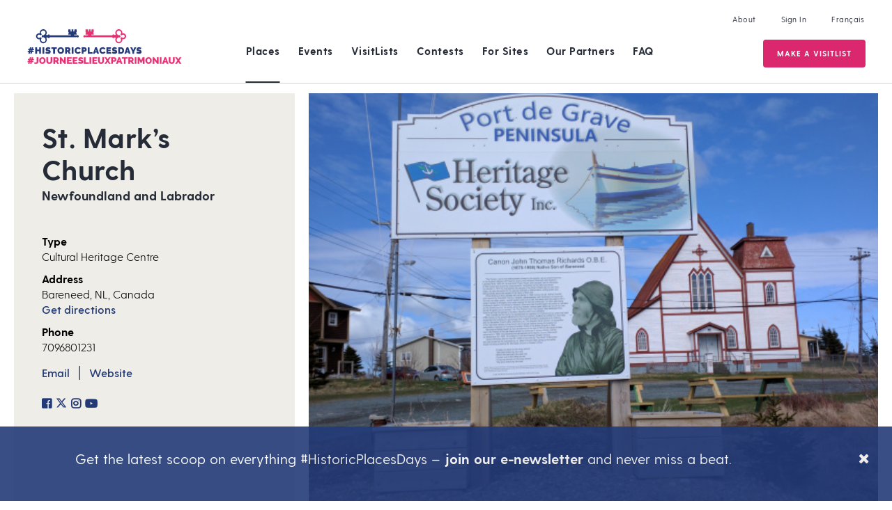

--- FILE ---
content_type: text/html; charset=UTF-8
request_url: https://historicplacesdays.ca/places/st-marks-church/
body_size: 14470
content:
<!DOCTYPE html><html lang="en-US"><head><meta charset="UTF-8"><meta name="viewport" content="width=device-width, initial-scale=1"><link rel="profile" href="https://gmpg.org/xfn/11"><link rel="shortcut icon" href="/favicon.ico" /> <script>document.documentElement.className = 'js';</script>  <script>!function(f,b,e,v,n,t,s)
	{if(f.fbq)return;n=f.fbq=function(){n.callMethod?
	n.callMethod.apply(n,arguments):n.queue.push(arguments)};
	if(!f._fbq)f._fbq=n;n.push=n;n.loaded=!0;n.version='2.0';
	n.queue=[];t=b.createElement(e);t.async=!0;
	t.src=v;s=b.getElementsByTagName(e)[0];
	s.parentNode.insertBefore(t,s)}(window, document,'script',
	'https://connect.facebook.net/en_US/fbevents.js');
	fbq('init', '2365687000404385');
	fbq('track', 'PageView');</script> <noscript><img height="1" width="1" style="display:none"
 src="https://www.facebook.com/tr?id=2365687000404385&ev=PageView&noscript=1"
 /></noscript>  <script>!function(f,b,e,v,n,t,s)
	{if(f.fbq)return;n=f.fbq=function(){n.callMethod?
	n.callMethod.apply(n,arguments):n.queue.push(arguments)};
	if(!f._fbq)f._fbq=n;n.push=n;n.loaded=!0;n.version='2.0';
	n.queue=[];t=b.createElement(e);t.async=!0;
	t.src=v;s=b.getElementsByTagName(e)[0];
	s.parentNode.insertBefore(t,s)}(window, document,'script',
	'https://connect.facebook.net/en_US/fbevents.js');
	fbq('init', '730543484169145');
	fbq('track', 'PageView');</script> <noscript><img height="1" width="1" style="display:none"
 src="https://www.facebook.com/tr?id=730543484169145&ev=PageView&noscript=1"
 /></noscript><link rel="pingback" href="https://historicplacesdays.ca/xmlrpc.php"><meta name='robots' content='index, follow, max-image-preview:large, max-snippet:-1, max-video-preview:-1' /><link rel="alternate" hreflang="en" href="https://historicplacesdays.ca/places/st-marks-church" /><link rel="alternate" hreflang="fr" href="https://historicplacesdays.ca/fr/lieux/st-marks-church" /><link rel="alternate" hreflang="x-default" href="https://historicplacesdays.ca/places/st-marks-church" /><link media="all" href="https://historicplacesdays.ca/wp-content/cache/autoptimize/css/autoptimize_35e2821ee7bffd167cf6f96d54d33575.css" rel="stylesheet"><title>St. Mark&#039;s Church - Historic Places Days</title><link rel="canonical" href="https://historicplacesdays.ca/places/st-marks-church/" /><meta property="og:locale" content="en_US" /><meta property="og:type" content="article" /><meta property="og:title" content="St. Mark&#039;s Church - Historic Places Days" /><meta property="og:description" content="St. Mark&#039;s Church - recognized as a Heritage NL building, formerly St. Mark&#039;s Ang. Church" /><meta property="og:url" content="https://historicplacesdays.ca/places/st-marks-church/" /><meta property="og:site_name" content="Historic Places Days" /><meta property="article:publisher" content="https://www.facebook.com/NationalTrustCanada" /><meta property="article:modified_time" content="2025-07-09T11:28:30+00:00" /><meta property="og:image" content="https://historicplacesdays.ca/wp-content/uploads/2020/06/img_20170516_16302510178.jpg" /><meta property="og:image:width" content="548" /><meta property="og:image:height" content="738" /><meta property="og:image:type" content="image/jpeg" /><meta name="twitter:card" content="summary_large_image" /><meta name="twitter:site" content="@nationaltrustca" /> <script type="application/ld+json" class="yoast-schema-graph">{"@context":"https://schema.org","@graph":[{"@type":"WebPage","@id":"https://historicplacesdays.ca/places/st-marks-church/","url":"https://historicplacesdays.ca/places/st-marks-church/","name":"St. Mark's Church - Historic Places Days","isPartOf":{"@id":"https://historicplacesdays.ca/#website"},"primaryImageOfPage":{"@id":"https://historicplacesdays.ca/places/st-marks-church/#primaryimage"},"image":{"@id":"https://historicplacesdays.ca/places/st-marks-church/#primaryimage"},"thumbnailUrl":"https://historicplacesdays.ca/wp-content/uploads/2020/06/img_20170516_16302510178.jpg","datePublished":"2022-06-07T17:29:19+00:00","dateModified":"2025-07-09T11:28:30+00:00","breadcrumb":{"@id":"https://historicplacesdays.ca/places/st-marks-church/#breadcrumb"},"inLanguage":"en-US","potentialAction":[{"@type":"ReadAction","target":["https://historicplacesdays.ca/places/st-marks-church/"]}]},{"@type":"ImageObject","inLanguage":"en-US","@id":"https://historicplacesdays.ca/places/st-marks-church/#primaryimage","url":"https://historicplacesdays.ca/wp-content/uploads/2020/06/img_20170516_16302510178.jpg","contentUrl":"https://historicplacesdays.ca/wp-content/uploads/2020/06/img_20170516_16302510178.jpg","width":548,"height":738,"caption":"St. Mark's Church NL Heritage site."},{"@type":"BreadcrumbList","@id":"https://historicplacesdays.ca/places/st-marks-church/#breadcrumb","itemListElement":[{"@type":"ListItem","position":1,"name":"Home","item":"https://historicplacesdays.ca/"},{"@type":"ListItem","position":2,"name":"St. Mark&#8217;s Church"}]},{"@type":"WebSite","@id":"https://historicplacesdays.ca/#website","url":"https://historicplacesdays.ca/","name":"Historic Places Days","description":"Every Place A Story","publisher":{"@id":"https://historicplacesdays.ca/#organization"},"potentialAction":[{"@type":"SearchAction","target":{"@type":"EntryPoint","urlTemplate":"https://historicplacesdays.ca/?s={search_term_string}"},"query-input":{"@type":"PropertyValueSpecification","valueRequired":true,"valueName":"search_term_string"}}],"inLanguage":"en-US"},{"@type":"Organization","@id":"https://historicplacesdays.ca/#organization","name":"Historic Places Day Canada","url":"https://historicplacesdays.ca/","logo":{"@type":"ImageObject","inLanguage":"en-US","@id":"https://historicplacesdays.ca/#/schema/logo/image/","url":"https://historicplacesdays.ca/wp-content/uploads/2019/02/HPD-Logo-1.svg","contentUrl":"https://historicplacesdays.ca/wp-content/uploads/2019/02/HPD-Logo-1.svg","width":216.201,"height":50,"caption":"Historic Places Day Canada"},"image":{"@id":"https://historicplacesdays.ca/#/schema/logo/image/"},"sameAs":["https://www.facebook.com/NationalTrustCanada","https://x.com/nationaltrustca","https://www.instagram.com/nationaltrustca/","https://www.linkedin.com/company/heritage-canada-foundation","https://www.youtube.com/user/HeritageCanadaFdn"]}]}</script> <link rel='dns-prefetch' href='//unpkg.com' /><link rel='dns-prefetch' href='//www.googletagmanager.com' /><link rel='dns-prefetch' href='//fonts.googleapis.com' /><link href='https://maps.googleapis.com' rel='preconnect' /><link rel="alternate" type="application/rss+xml" title="Historic Places Days &raquo; Feed" href="https://historicplacesdays.ca/feed/" /><link rel="alternate" type="application/rss+xml" title="Historic Places Days &raquo; Comments Feed" href="https://historicplacesdays.ca/comments/feed/" /><link rel='stylesheet' id='et-gf-open-sans-css' href='https://fonts.googleapis.com/css?family=Open+Sans:400,700' type='text/css' media='all' /><link rel='stylesheet' id='theme-css' href='https://historicplacesdays.ca/wp-content/cache/autoptimize/css/autoptimize_single_85a73356e4dda5d32f2dc60b0913ad68.css?ver=6.7.2' type='text/css' media='all' /> <script type="text/javascript" id="wpml-cookie-js-extra">var wpml_cookies = {"wp-wpml_current_language":{"value":"en","expires":1,"path":"\/"}};
var wpml_cookies = {"wp-wpml_current_language":{"value":"en","expires":1,"path":"\/"}};
var wpml_cookies = {"wp-wpml_current_language":{"value":"fr","expires":1,"path":"\/"}};
var wpml_cookies = {"wp-wpml_current_language":{"value":"en","expires":1,"path":"\/"}};
var wpml_cookies = {"wp-wpml_current_language":{"value":"fr","expires":1,"path":"\/"}};
var wpml_cookies = {"wp-wpml_current_language":{"value":"en","expires":1,"path":"\/"}};
var wpml_cookies = {"wp-wpml_current_language":{"value":"fr","expires":1,"path":"\/"}};
var wpml_cookies = {"wp-wpml_current_language":{"value":"en","expires":1,"path":"\/"}};
var wpml_cookies = {"wp-wpml_current_language":{"value":"fr","expires":1,"path":"\/"}};
var wpml_cookies = {"wp-wpml_current_language":{"value":"en","expires":1,"path":"\/"}};
var wpml_cookies = {"wp-wpml_current_language":{"value":"fr","expires":1,"path":"\/"}};
var wpml_cookies = {"wp-wpml_current_language":{"value":"en","expires":1,"path":"\/"}};
var wpml_cookies = {"wp-wpml_current_language":{"value":"en","expires":1,"path":"\/"}};</script> <script type="text/javascript" src="https://historicplacesdays.ca/wp-content/plugins/sitepress-multilingual-cms/res/js/cookies/language-cookie.js?ver=476000" id="wpml-cookie-js" defer="defer" data-wp-strategy="defer"></script> <script type="text/javascript" src="https://historicplacesdays.ca/wp-includes/js/jquery/jquery.min.js?ver=3.7.1" id="jquery-core-js"></script> <script type="text/javascript" src="https://historicplacesdays.ca/wp-includes/js/jquery/jquery-migrate.min.js?ver=3.4.1" id="jquery-migrate-js"></script> <script type="text/javascript" src="https://historicplacesdays.ca/wp-includes/js/jquery/ui/core.min.js?ver=1.13.3" id="jquery-ui-core-js"></script> <script type="text/javascript" src="https://historicplacesdays.ca/wp-includes/js/jquery/ui/datepicker.min.js?ver=1.13.3" id="jquery-ui-datepicker-js"></script> <script type="text/javascript" id="jquery-ui-datepicker-js-after">jQuery(function(jQuery){jQuery.datepicker.setDefaults({"closeText":"Close","currentText":"Today","monthNames":["January","February","March","April","May","June","July","August","September","October","November","December"],"monthNamesShort":["Jan","Feb","Mar","Apr","May","Jun","Jul","Aug","Sep","Oct","Nov","Dec"],"nextText":"Next","prevText":"Previous","dayNames":["Sunday","Monday","Tuesday","Wednesday","Thursday","Friday","Saturday"],"dayNamesShort":["Sun","Mon","Tue","Wed","Thu","Fri","Sat"],"dayNamesMin":["S","M","T","W","T","F","S"],"dateFormat":"MM d, yy","firstDay":1,"isRTL":false});});</script> <script type="text/javascript" id="daft_filter_js-js-extra">var daft = {"ajaxurl":"https:\/\/historicplacesdays.ca\/wp-admin\/admin-ajax.php","show_more_label":"Show More","show_less_label":"Show Less","lang":"en"};</script> <script type="text/javascript" src="https://historicplacesdays.ca/wp-content/plugins/dynamic-archive-filter-taxonomies/assets/js/daft_filter.js?ver=2C.1.0" id="daft_filter_js-js"></script> <script type="text/javascript" src="https://maps.googleapis.com/maps/api/js?key=AIzaSyCp2EEiTbEYC-V78pqk0eqpTLKryM7zwEA&amp;libraries=places%2Cmarker&amp;ver=6.7.2" id="google-maps-api-js"></script> <script type="text/javascript" id="cartographer-js-extra">var cartographer = {"apiKey":"AIzaSyCp2EEiTbEYC-V78pqk0eqpTLKryM7zwEA","apiUrl":"https:\/\/maps.googleapis.com\/maps\/api\/js?key=AIzaSyCp2EEiTbEYC-V78pqk0eqpTLKryM7zwEA","apiLoaded":"","style":"[{\"featureType\":\"landscape\",\"elementType\":\"all\",\"stylers\":[{\"hue\":\"#FFBB00\"},{\"saturation\":43.400000000000006},{\"lightness\":37.599999999999994},{\"gamma\":1}]},{\"featureType\":\"poi\",\"elementType\":\"all\",\"stylers\":[{\"hue\":\"#00FF6A\"},{\"saturation\":-1.0989010989011234},{\"lightness\":11.200000000000017},{\"gamma\":1}]},{\"featureType\":\"road.highway\",\"elementType\":\"all\",\"stylers\":[{\"hue\":\"#FFC200\"},{\"saturation\":-61.8},{\"lightness\":45.599999999999994},{\"gamma\":1}]},{\"featureType\":\"road.arterial\",\"elementType\":\"all\",\"stylers\":[{\"hue\":\"#FF0300\"},{\"saturation\":-100},{\"lightness\":51.19999999999999},{\"gamma\":1}]},{\"featureType\":\"road.local\",\"elementType\":\"all\",\"stylers\":[{\"hue\":\"#FF0300\"},{\"saturation\":-100},{\"lightness\":52},{\"gamma\":1}]},{\"featureType\":\"water\",\"elementType\":\"all\",\"stylers\":[{\"hue\":\"#0078FF\"},{\"saturation\":-13.200000000000003},{\"lightness\":2.4000000000000057},{\"gamma\":1}]}]","pin":"https:\/\/historicplacesdays.ca\/wp-content\/uploads\/2019\/01\/pin-pink.png"};</script> <script type="text/javascript" src="https://historicplacesdays.ca/wp-content/plugins/baytek-cartographer/resources/assets/scripts/cartograph.js?ver=1.0.3" id="cartographer-js"></script> <script type="text/javascript" src="https://historicplacesdays.ca/wp-content/plugins/baytek-hpd-helper/resources/assets/scripts/intersection-observer.js?ver=6.7.2" id="intersection-observer-polyfill-js"></script> <script type="text/javascript" src="https://unpkg.com/@googlemaps/markerclusterer/dist/index.min.js?ver=1" id="clusterer-js"></script>    <script type="text/javascript" src="https://www.googletagmanager.com/gtag/js?id=GT-NSV7F72" id="google_gtagjs-js" async></script> <script type="text/javascript" id="google_gtagjs-js-after">window.dataLayer = window.dataLayer || [];function gtag(){dataLayer.push(arguments);}
gtag("set","linker",{"domains":["historicplacesdays.ca"]});
gtag("js", new Date());
gtag("set", "developer_id.dZTNiMT", true);
gtag("config", "GT-NSV7F72");</script> <link rel="https://api.w.org/" href="https://historicplacesdays.ca/wp-json/" /><link rel="EditURI" type="application/rsd+xml" title="RSD" href="https://historicplacesdays.ca/xmlrpc.php?rsd" /><meta name="generator" content="WordPress 6.7.2" /><link rel='shortlink' href='https://historicplacesdays.ca/?p=23373' /><link rel="alternate" title="oEmbed (JSON)" type="application/json+oembed" href="https://historicplacesdays.ca/wp-json/oembed/1.0/embed?url=https%3A%2F%2Fhistoricplacesdays.ca%2Fplaces%2Fst-marks-church" /><link rel="alternate" title="oEmbed (XML)" type="text/xml+oembed" href="https://historicplacesdays.ca/wp-json/oembed/1.0/embed?url=https%3A%2F%2Fhistoricplacesdays.ca%2Fplaces%2Fst-marks-church&#038;format=xml" /><meta name="generator" content="WPML ver:4.7.6 stt:1,4;" /><meta name="generator" content="Site Kit by Google 1.155.0" /></head><body class="place-template-default single single-place postid-23373 et_divi_builder et_monarch et-pb-theme-historic places day et-db"><div id="page" class="site no-auth-wrapper"> <a class="skip-link screen-reader-text" href="#content">Skip to content</a><header><div class="header-wrapper"><div class="header-top-menu"><nav id="about-navigation" class="secondary-navigation" role="navigation"><div class="secondary"><ul id="menu-header-menu" class="menu"><li id="menu-item-30" class="menu-item menu-item-type-post_type menu-item-object-page menu-item-30"><a href="https://historicplacesdays.ca/about/">About</a></li><li id="menu-item-458" class="open-popup-link unauth signin menu-item menu-item-type-custom menu-item-object-custom menu-item-458"><a href="#account">Sign In</a></li><li id="menu-item-459" class="auth menu-item menu-item-type-custom menu-item-object-custom menu-item-459"><a href="#signout">Sign Out</a></li><li id="menu-item-wpml-ls-3-fr" class="menu-item wpml-ls-slot-3 wpml-ls-item wpml-ls-item-fr wpml-ls-menu-item wpml-ls-first-item wpml-ls-last-item menu-item-type-wpml_ls_menu_item menu-item-object-wpml_ls_menu_item menu-item-wpml-ls-3-fr"><a href="https://historicplacesdays.ca/fr/lieux/st-marks-church" title="Switch to Français"><span class="wpml-ls-native" lang="fr">Français</span></a></li></ul></div></nav></div><div class="header-inner"><div class="logo-wrapper"> <a class="logo-link" href="https://historicplacesdays.ca/"><img src="https://historicplacesdays.ca/wp-content/themes/historicplacesday/assets/images/HPD-Logo.svg" alt="Historic Places Days" id="nav-logo" class="logo"></a></div><nav id="site-navigation" class="main-navigation" role="navigation"><div class="primary"><ul id="menu-main-menu" class="menu"><li id="menu-item-26" class="menu-item menu-item-has-children current_page_item"><a href="https://historicplacesdays.ca/places/">Places</a><ul class="sub-menu"><li id="menu-item-35738" class="menu-item menu-item-type-post_type menu-item-object-page menu-item-35738"><a href="https://historicplacesdays.ca/places/">Places Near Me</a></li><li id="menu-item-35737" class="menu-item menu-item-type-post_type menu-item-object-page menu-item-35737"><a href="https://historicplacesdays.ca/all-places/">All Places</a></li></ul></li><li id="menu-item-25" class="menu-item menu-item-type-post_type menu-item-object-page menu-item-has-children menu-item-25"><a href="https://historicplacesdays.ca/events/">Events</a><ul class="sub-menu"><li id="menu-item-45642" class="menu-item menu-item-type-post_type menu-item-object-page menu-item-45642"><a href="https://historicplacesdays.ca/events/2024-reel-recap/">2024 Reel Recap</a></li><li id="menu-item-41064" class="menu-item menu-item-type-post_type menu-item-object-page menu-item-41064"><a href="https://historicplacesdays.ca/events/2023-instagram-takeovers/">2023 Instagram Takeovers</a></li><li id="menu-item-51210" class="menu-item menu-item-type-post_type menu-item-object-page menu-item-51210"><a href="https://historicplacesdays.ca/events/2025-social-media-recap/">2025 Historic Places Days Recap</a></li></ul></li><li id="menu-item-25683" class="menu-item menu-item-type-post_type menu-item-object-page menu-item-25683"><a href="https://historicplacesdays.ca/visitlists/">VisitLists</a></li><li id="menu-item-36096" class="menu-item menu-item-type-post_type menu-item-object-page menu-item-36096"><a href="https://historicplacesdays.ca/contests/">Contests</a></li><li id="menu-item-24" class="menu-item menu-item-type-post_type menu-item-object-page menu-item-has-children menu-item-24"><a href="https://historicplacesdays.ca/for-sites/">For Sites</a><ul class="sub-menu"><li id="menu-item-16180" class="menu-item menu-item-type-post_type menu-item-object-page menu-item-16180"><a href="https://historicplacesdays.ca/for-sites/tools-resources/">Tools &#038; Resources</a></li></ul></li><li id="menu-item-23" class="menu-item menu-item-type-post_type menu-item-object-page menu-item-23"><a href="https://historicplacesdays.ca/for-sponsors/">Our Partners</a></li><li id="menu-item-22" class="menu-item menu-item-type-post_type menu-item-object-page menu-item-22"><a href="https://historicplacesdays.ca/faq/">FAQ</a></li><li id="menu-item-456" class="unauth open-popup-link register fancy place menu-item menu-item-type-custom menu-item-object-custom menu-item-456"><a href="#account">Register A Place</a></li><li id="menu-item-25684" class="unauth open-popup-link register fancy adventure menu-item menu-item-type-custom menu-item-object-custom menu-item-25684"><a href="#account">Make a VisitList</a></li><li id="menu-item-16377" class="auth fancy menu-item menu-item-type-post_type menu-item-object-page menu-item-16377"><a href="https://historicplacesdays.ca/dashboard/">Edit My Content</a></li></ul></div></nav><nav id="mobile-navigation" role="navigation" class="mobile-menu"><div class="header-inner"><div class="logo-wrapper"> <a href="https://historicplacesdays.ca/" class=""><img src="https://historicplacesdays.ca/wp-content/themes/historicplacesday/assets/images/HPD-Logo.svg" alt="Historic Places Days" id="nav-logo" class="logo"></a></div> <input type="checkbox" id="toggle-right"><div id="nav-icon" class="main-menu-toggle"> <span></span> <span></span> <span></span></div></div><div class="mobile-navigation-wrapper"><div class="mobile-primary"><ul id="menu-main-menu-1" class="menu"><li class="menu-item menu-item-has-children current_page_item"><a href="https://historicplacesdays.ca/places/">Places</a><ul class="sub-menu"><li class="menu-item menu-item-type-post_type menu-item-object-page menu-item-35738"><a href="https://historicplacesdays.ca/places/">Places Near Me</a></li><li class="menu-item menu-item-type-post_type menu-item-object-page menu-item-35737"><a href="https://historicplacesdays.ca/all-places/">All Places</a></li></ul></li><li class="menu-item menu-item-type-post_type menu-item-object-page menu-item-has-children menu-item-25"><a href="https://historicplacesdays.ca/events/">Events</a><ul class="sub-menu"><li class="menu-item menu-item-type-post_type menu-item-object-page menu-item-45642"><a href="https://historicplacesdays.ca/events/2024-reel-recap/">2024 Reel Recap</a></li><li class="menu-item menu-item-type-post_type menu-item-object-page menu-item-41064"><a href="https://historicplacesdays.ca/events/2023-instagram-takeovers/">2023 Instagram Takeovers</a></li><li class="menu-item menu-item-type-post_type menu-item-object-page menu-item-51210"><a href="https://historicplacesdays.ca/events/2025-social-media-recap/">2025 Historic Places Days Recap</a></li></ul></li><li class="menu-item menu-item-type-post_type menu-item-object-page menu-item-25683"><a href="https://historicplacesdays.ca/visitlists/">VisitLists</a></li><li class="menu-item menu-item-type-post_type menu-item-object-page menu-item-36096"><a href="https://historicplacesdays.ca/contests/">Contests</a></li><li class="menu-item menu-item-type-post_type menu-item-object-page menu-item-has-children menu-item-24"><a href="https://historicplacesdays.ca/for-sites/">For Sites</a><ul class="sub-menu"><li class="menu-item menu-item-type-post_type menu-item-object-page menu-item-16180"><a href="https://historicplacesdays.ca/for-sites/tools-resources/">Tools &#038; Resources</a></li></ul></li><li class="menu-item menu-item-type-post_type menu-item-object-page menu-item-23"><a href="https://historicplacesdays.ca/for-sponsors/">Our Partners</a></li><li class="menu-item menu-item-type-post_type menu-item-object-page menu-item-22"><a href="https://historicplacesdays.ca/faq/">FAQ</a></li><li class="unauth open-popup-link register fancy place menu-item menu-item-type-custom menu-item-object-custom menu-item-456"><a href="#account">Register A Place</a></li><li class="unauth open-popup-link register fancy adventure menu-item menu-item-type-custom menu-item-object-custom menu-item-25684"><a href="#account">Make a VisitList</a></li><li class="auth fancy menu-item menu-item-type-post_type menu-item-object-page menu-item-16377"><a href="https://historicplacesdays.ca/dashboard/">Edit My Content</a></li></ul></div><div class="secondary"><ul id="menu-header-menu-1" class="menu"><li class="menu-item menu-item-type-post_type menu-item-object-page menu-item-30"><a href="https://historicplacesdays.ca/about/">About</a></li><li class="open-popup-link unauth signin menu-item menu-item-type-custom menu-item-object-custom menu-item-458"><a href="#account">Sign In</a></li><li class="auth menu-item menu-item-type-custom menu-item-object-custom menu-item-459"><a href="#signout">Sign Out</a></li><li class="menu-item wpml-ls-slot-3 wpml-ls-item wpml-ls-item-fr wpml-ls-menu-item wpml-ls-first-item wpml-ls-last-item menu-item-type-wpml_ls_menu_item menu-item-object-wpml_ls_menu_item menu-item-wpml-ls-3-fr"><a href="https://historicplacesdays.ca/fr/lieux/st-marks-church" title="Switch to Français"><span class="wpml-ls-native" lang="fr">Français</span></a></li></ul></div></div></nav> <input type="checkbox" id="toggle-right"><div id="nav-icon" class="main-menu-toggle"> <span></span> <span></span> <span></span></div></div></div></header><div id="content" class="site-content"><div id="primary" class="content-area"><main id="main" class="site-main" role="main"><article class="place"><div class="post-cms"> <input type="hidden" id="place_id" value="23373"><div class="overview"><div class="details"><h1 class="h2">St. Mark&#8217;s Church</h1><h5>Newfoundland and Labrador</h5><dl><dt>Type</dt><dd>Cultural Heritage Centre</dd><dt>Address</dt><dd>Bareneed, NL, Canada<br/><a href="https://www.google.com/maps/dir/?api=1&destination=47.5937924,-53.20748079999999" target="_blank">Get directions</a></dd><dt>Phone</dt><dd>7096801231</dd></dl><p class="links"> <a href="mailto:joyce@pdgphs.com" target="_blank">Email</a> &nbsp;|&nbsp; <a href="https://pdgphs.com/" target="_blank">Website</a></p><p class="social links"> <a href="https://www.facebook.com/pdgheritage/" target="_blank"><i class="fab fa-facebook-square"></i></a> <a href="https://twitter.com/port_grave" target="_blank"><i class="fab fa-twitter"></i></a> <a href="https://www.instagram.com/pdgphs2022/" target="_blank"><i class="fab fa-instagram"></i></a> <a href="https://www.youtube.com/channel/UC20bYUTksRfOAhIXPrwjQPQ" target="_blank"><i class="fab fa-youtube"></i></a></p></div><div class="featured-image"><div class="image" style="background-image: url(https://historicplacesdays.ca/wp-content/uploads/2020/06/img_20170516_16302510178.jpg)"></div></div></div><div class="centered-content" id="place-centered-content"><section class="description"><div class="post-content"><p>St. Mark’s Anglican Church – Parish of Port de Grave owned by the Anglican Diocese of Eastern Newfoundland and Labrador.  The first church was built in 1816 by a community of fishermen and their families.</p><p>Bareneed is a part of the Port de Grave Peninsula.  In the summer of 2016, the Port de Grave Heritage Society honored Canon John Thomas Richards O.B.E.  (1875-1958) native son of Bareneed by erecting a board in his honor.</p><p>St. Mark’s Church is located in Bareneed, and after celebrating its 200th anniversary in 2016 the church was closed.  After much work by the Port de Grave Peninsula Heritage Society Inc., the building was turned over to them by the Anglican Diocese of Eastern NL.  The building has received Heritage status from the Heritage NL.</p><p>The building will be used as an Interpretation and Visitor Centre, housing the collection of the Canadian Coast Guard Alumni and will tell the story of the 23,000 kilometers of shoreline from Cape Race to Cape Spear.  The building will also be used as a venue for small groups of entertainers.</p><p>The Port de Grave Peninsula Heritage Society Inc., is working very hard to bring all this to a reality.</p></div><div class="share"><h5>Share</h5><div class="et_social_inline et_social_mobile_on et_social_inline_top"><div class="et_social_networks et_social_4col et_social_simple et_social_circle et_social_left et_social_no_animation et_social_outer_dark"><ul class="et_social_icons_container"><li class="et_social_facebook"> <a href="http://www.facebook.com/sharer.php?u=https%3A%2F%2Fhistoricplacesdays.ca%2Fplaces%2Fst-marks-church&#038;t=St.%20Mark%E2%80%99s%20Church" class="et_social_share" rel="nofollow" data-social_name="facebook" data-post_id="23373" data-social_type="share" data-location="inline"> <i class="et_social_icon et_social_icon_facebook"></i><span class="et_social_overlay"></span> </a></li><li class="et_social_twitter"> <a href="http://twitter.com/share?text=St.%20Mark%E2%80%99s%20Church&#038;url=https%3A%2F%2Fhistoricplacesdays.ca%2Fplaces%2Fst-marks-church" class="et_social_share" rel="nofollow" data-social_name="twitter" data-post_id="23373" data-social_type="share" data-location="inline"> <i class="et_social_icon et_social_icon_twitter"></i><span class="et_social_overlay"></span> </a></li><li class="et_social_gmail"> <a href="https://mail.google.com/mail/u/0/?view=cm&#038;fs=1&#038;su=St.%20Mark%E2%80%99s%20Church&#038;body=https%3A%2F%2Fhistoricplacesdays.ca%2Fplaces%2Fst-marks-church&#038;ui=2&#038;tf=1" class="et_social_share" rel="nofollow" data-social_name="gmail" data-post_id="23373" data-social_type="share" data-location="inline"> <i class="et_social_icon et_social_icon_gmail"></i><span class="et_social_overlay"></span> </a></li><li class="et_social_linkedin"> <a href="http://www.linkedin.com/shareArticle?mini=true&#038;url=https%3A%2F%2Fhistoricplacesdays.ca%2Fplaces%2Fst-marks-church&#038;title=St.%20Mark%E2%80%99s%20Church" class="et_social_share" rel="nofollow" data-social_name="linkedin" data-post_id="23373" data-social_type="share" data-location="inline"> <i class="et_social_icon et_social_icon_linkedin"></i><span class="et_social_overlay"></span> </a></li></ul></div></div></div></section><section class="amenities"><h3>Amenities</h3><ul><li> <span class="amenity-icon"> <img src="https://historicplacesdays.ca/wp-content/uploads/2019/01/kid-friendly-icon.svg"> </span> <span class="term">Family-Friendly</span></li><li> <span class="amenity-icon"> <img src="https://historicplacesdays.ca/wp-content/uploads/2019/01/guided-tour-icon.svg"> </span> <span class="term">Guided Tour</span></li><li> <span class="amenity-icon"> <img src="https://historicplacesdays.ca/wp-content/uploads/2019/01/parking-icon.svg"> </span> <span class="term">Parking</span></li><li> <span class="amenity-icon"> <img src="https://historicplacesdays.ca/wp-content/uploads/2019/01/washrooms-icon.svg"> </span> <span class="term">Washrooms</span></li></ul></section><section class="location"><h3>Location</h3><p> Bareneed, NL, Canada <br/> <a href="https://www.google.com/maps/dir/?api=1&destination=47.5937924,-53.20748079999999" target="_blank">Get directions</a></p><div class="map"><div class="cartograph" data-pins="47.5937924,-53.20748079999999" data-zoom="17" data-center="47.5937924,-53.20748079999999" data-fit="0"></div></div></section><section class="gallery"><h3>Gallery</h3><div class="popup-gallery"><div class="featured-image"> <a class="has-overlay" href="https://historicplacesdays.ca/wp-content/uploads/2020/06/35777189_990760944426613_3522983594974773248_o.jpg"><div class="image" style="background-image: url(https://historicplacesdays.ca/wp-content/uploads/2020/06/35777189_990760944426613_3522983594974773248_o-1024x512.jpg)"><div class="overlay"> <i class="far fa-plus-circle"></i></div></div> </a></div><div class="featured-image"> <a class="has-overlay" href="https://historicplacesdays.ca/wp-content/uploads/2020/06/18155812_10154314094326021_7002009409676078648_o1.jpg"><div class="image" style="background-image: url(https://historicplacesdays.ca/wp-content/uploads/2020/06/18155812_10154314094326021_7002009409676078648_o1.jpg)"><div class="overlay"> <i class="far fa-plus-circle"></i></div></div> </a></div><div class="featured-image"> <a class="has-overlay" href="https://historicplacesdays.ca/wp-content/uploads/2020/06/pdg-st-marks-bareneed.jpg"><div class="image" style="background-image: url(https://historicplacesdays.ca/wp-content/uploads/2020/06/pdg-st-marks-bareneed.jpg)"><div class="overlay"> <i class="far fa-plus-circle"></i></div></div> </a></div><div class="featured-image"> <a class="has-overlay" href="https://historicplacesdays.ca/wp-content/uploads/2020/06/pdg-st-marks-ang.jpg"><div class="image" style="background-image: url(https://historicplacesdays.ca/wp-content/uploads/2020/06/pdg-st-marks-ang.jpg)"><div class="overlay"> <i class="far fa-plus-circle"></i></div></div> </a></div><div class="featured-image"> <a class="has-overlay" href="https://historicplacesdays.ca/wp-content/uploads/2020/06/35328128_10155299318566333_7429959299394174976_o.jpg"><div class="image" style="background-image: url(https://historicplacesdays.ca/wp-content/uploads/2020/06/35328128_10155299318566333_7429959299394174976_o-1024x768.jpg)"><div class="overlay"> <i class="far fa-plus-circle"></i></div></div> </a></div><div class="featured-image"> <a class="has-overlay" href="https://historicplacesdays.ca/wp-content/uploads/2022/06/PDG-17-scaled.jpg"><div class="image" style="background-image: url(https://historicplacesdays.ca/wp-content/uploads/2022/06/PDG-17-1024x768.jpg)"><div class="overlay"> <i class="far fa-plus-circle"></i></div></div> </a></div></div></section><section class="nearby"><h3>Nearby Places</h3><div class="places"><div class="archive-item place"><div class="featured-image"> <a target="_blank" class="has-overlay" href="https://historicplacesdays.ca/places/canon-richards-tearoom"><div class="image" style="background-image: url(https://historicplacesdays.ca/wp-content/uploads/2022/06/281839385_105160805536647_693980096549418148_n-660x440.jpg)"><div class="overlay"> <i class="fal fa-chevron-circle-right"></i></div></div> </a></div><div class="content"> <a target="_blank" href="https://historicplacesdays.ca/places/canon-richards-tearoom"><h5>Canon Richard&#8217;s Tearoom</h5></a><p> <span class="location h6">Newfoundland and Labrador</span><br/> <span class="description smaller">Canon Richard&#8217;s Tearoom &#8211; NL Heritage site</span><br/> <span class="edit-links smaller"> <a target="_blank" href="https://historicplacesdays.ca/places/canon-richards-tearoom">View Place</a>&nbsp;|&nbsp;<a target="_blank" href="https://www.google.com/maps/dir/?api=1&destination=47.5937924,-53.20748079999999" target="_blank">Get Directions</a> </span></p></div></div><div class="archive-item place"><div class="featured-image"> <a target="_blank" class="has-overlay" href="https://historicplacesdays.ca/places/greenpoint-light-station"><div class="image" style="background-image: url(https://historicplacesdays.ca/wp-content/uploads/2022/06/PDG-9-660x440.jpg)"><div class="overlay"> <i class="fal fa-chevron-circle-right"></i></div></div> </a></div><div class="content"> <a target="_blank" href="https://historicplacesdays.ca/places/greenpoint-light-station"><h5>Greenpoint Light Station</h5></a><p> <span class="location h6">Port de Grave, Newfoundland and Labrador</span><br/> <span class="description smaller">Green Point Light Station located on the PDG Peninsula serves as a beacon to Mariners</span><br/> <span class="edit-links smaller"> <a target="_blank" href="https://historicplacesdays.ca/places/greenpoint-light-station">View Place</a>&nbsp;|&nbsp;<a target="_blank" href="https://www.google.com/maps/dir/?api=1&destination=47.5936248,-53.2049815" target="_blank">Get Directions</a> </span></p></div></div><div class="archive-item place"><div class="featured-image"> <a target="_blank" class="has-overlay" href="https://historicplacesdays.ca/places/fishermens-museum-2"><div class="image" style="background-image: url(https://historicplacesdays.ca/wp-content/uploads/2023/07/Group137@2x-660x440.jpg)"><div class="overlay"> <i class="fal fa-chevron-circle-right"></i></div></div> </a></div><div class="content"> <a target="_blank" href="https://historicplacesdays.ca/places/fishermens-museum-2"><h5>Fishermen&#8217;s Museum</h5></a><p> <span class="location h6">Port de Grave, Newfoundland and Labrador</span><br/> <span class="description smaller">Complex made up of three buildings Museum, Porter House and Schoolhouse</span><br/> <span class="edit-links smaller"> <a target="_blank" href="https://historicplacesdays.ca/places/fishermens-museum-2">View Place</a>&nbsp;|&nbsp;<a target="_blank" href="https://www.google.com/maps/dir/?api=1&destination=47.6005811,-53.1843046" target="_blank">Get Directions</a> </span></p></div></div><div class="archive-item place"><div class="featured-image"> <a target="_blank" class="has-overlay" href="https://historicplacesdays.ca/places/fishermens-museum"><div class="image" style="background-image: url(https://historicplacesdays.ca/wp-content/uploads/2022/06/Museum-660x440.jpg)"><div class="overlay"> <i class="fal fa-chevron-circle-right"></i></div></div> </a></div><div class="content"> <a target="_blank" href="https://historicplacesdays.ca/places/fishermens-museum"><h5>Fishermen&#8217;s Museum</h5></a><p> <span class="location h6">Port de Grave, Newfoundland and Labrador</span><br/> <span class="description smaller">The Port de Grave Fishermen&#8217;s Museum is located on the PDG Peninsula.</span><br/> <span class="edit-links smaller"> <a target="_blank" href="https://historicplacesdays.ca/places/fishermens-museum">View Place</a>&nbsp;|&nbsp;<a target="_blank" href="https://www.google.com/maps/dir/?api=1&destination=47.601749,-53.1848389" target="_blank">Get Directions</a> </span></p></div></div></div></section><section class="adventures"><h3 class="h4">Popular VisitLists Including "St. Mark&#8217;s Church"</h3><div class="places adventures"><div class="archive-item place adventure"><div class="featured-image"> <a class="has-overlay" href="https://historicplacesdays.ca/visitlists/must-see-historical-churches-in-canada"><div class="image" style="background-image: url(https://historicplacesdays.ca/wp-content/uploads/2020/08/portico1529004955-200x300-1.jpg)"><div class="overlay"> <i class="fal fa-chevron-circle-right"></i></div></div> </a></div><div class="content"> <a href="https://historicplacesdays.ca/visitlists/must-see-historical-churches-in-canada"><h5>Must See Historical Churches in Canada</h5></a><p> <span class="location h6"> St. John's, Newfoundland and Labrador to </span> <span class="status tag">9 places</span><br/> <span class="description smaller">A list of some of the most beautiful and historic churches in Canada.</span><br/> <span class="edit-links smaller"> <a href="https://historicplacesdays.ca/visitlists/must-see-historical-churches-in-canada">View VisitList</a> </span></p></div></div><div class="archive-item place adventure"><div class="featured-image"> <a class="has-overlay" href="https://historicplacesdays.ca/visitlists/places-of-worship-in-atlantic-canada"><div class="image" style="background-image: url(https://historicplacesdays.ca/wp-content/uploads/2023/06/Cornwallis-Reformed-Presbyterian-Covenanter-Church-1.jpg)"><div class="overlay"> <i class="fal fa-chevron-circle-right"></i></div></div> </a></div><div class="content"> <a href="https://historicplacesdays.ca/visitlists/places-of-worship-in-atlantic-canada"><h5>Places of Worship In Atlantic Canada</h5></a><p> <span class="location h6"> Kingston, New Brunswick to Wolfville, Nova Scotia </span> <span class="status tag">70 places</span><br/> <span class="description smaller">A list of fascinating places of worship across Atlantic Canada</span><br/> <span class="edit-links smaller"> <a href="https://historicplacesdays.ca/visitlists/places-of-worship-in-atlantic-canada">View VisitList</a> </span></p></div></div><div class="archive-item place adventure"><div class="featured-image"> <a class="has-overlay" href="https://historicplacesdays.ca/visitlists/religious-heritage-of-canada"><div class="image" style="background-image: url(https://historicplacesdays.ca/wp-content/uploads/2020/06/img_20170516_16302510178-548x440.jpg)"><div class="overlay"> <i class="fal fa-chevron-circle-right"></i></div></div> </a></div><div class="content"> <a href="https://historicplacesdays.ca/visitlists/religious-heritage-of-canada"><h5>Religious heritage of Canada</h5></a><p> <span class="location h6"> Newfoundland and Labrador to Bralorne, British Columbia </span> <span class="status tag">11 places</span><br/> <span class="description smaller">Visit the places of Canada&#8217;s religious heritage!</span><br/> <span class="edit-links smaller"> <a href="https://historicplacesdays.ca/visitlists/religious-heritage-of-canada">View VisitList</a> </span></p></div></div><div class="archive-item place adventure"><div class="featured-image"> <a class="has-overlay" href="https://historicplacesdays.ca/visitlists/the-places-of-the-next-great-save-2025"><div class="image" style="background-image: url(https://historicplacesdays.ca/wp-content/uploads/2025/06/Untitled-design-660x440.jpg)"><div class="overlay"> <i class="fal fa-chevron-circle-right"></i></div></div> </a></div><div class="content"> <a href="https://historicplacesdays.ca/visitlists/the-places-of-the-next-great-save-2025"><h5>The Places of the Next Great Save 2025</h5></a><p> <span class="location h6"> Victoria, British Columbia to Dove Brook, Newfoundland and Labrador </span> <span class="status tag">12 places</span><br/> <span class="description smaller">Explore the competitors from the Next Great Save 2025!</span><br/> <span class="edit-links smaller"> <a href="https://historicplacesdays.ca/visitlists/the-places-of-the-next-great-save-2025">View VisitList</a> </span></p></div></div></div></section></div></div></article></main></div><section class="pre-footer"><div class="et_pb_section et_pb_section_0 et_pb_with_background et_section_regular et_section_transparent" ><div class="et_pb_row et_pb_row_0"><div class="et_pb_column et_pb_column_1_3 et_pb_column_0  et_pb_css_mix_blend_mode_passthrough"><div class="et_pb_module et_pb_image et_pb_image_0 icon"> <span class="et_pb_image_wrap "><img src="https://historicplacesdays.ca/wp-content/uploads/2019/01/Visit-Icon.svg" alt="" title="" class="wp-image-16075" /></span></div><div class="et_pb_with_border et_pb_module et_pb_text et_pb_text_0  et_pb_text_align_left et_pb_bg_layout_light"><div class="et_pb_text_inner"><h2>Visit</h2><p class="small"><span class="TextRun SCXW211632543 BCX0" lang="EN-US" xml:lang="EN-US"><span class="NormalTextRun SCXW211632543 BCX0">Discover a historic place near you.</span></span><span class="EOP SCXW211632543 BCX0" data-ccp-props="{&quot;201341983&quot;:0,&quot;335559739&quot;:160,&quot;335559740&quot;:259}"> </span></p><p><a href="/places/">Visit Places</a> | <a href="/events/">View Events</a></p></div></div></div><div class="et_pb_column et_pb_column_1_3 et_pb_column_1  et_pb_css_mix_blend_mode_passthrough"><div class="et_pb_module et_pb_image et_pb_image_1 icon"> <span class="et_pb_image_wrap "><img src="https://historicplacesdays.ca/wp-content/uploads/2019/01/Register-Icon-1.svg" alt="" title="" class="wp-image-16077" /></span></div><div class="et_pb_with_border et_pb_module et_pb_text et_pb_text_1  et_pb_text_align_left et_pb_bg_layout_light"><div class="et_pb_text_inner"><h2>Register</h2><p class="small">Enrich the lives of visitors young and old by showcasing your historic place.</p><p class="small"><a class="open-popup-link register place" href="#account">Register A Historic Place</a></p><p> </p><p> </p></div></div></div><div class="et_pb_column et_pb_column_1_3 et_pb_column_2  et_pb_css_mix_blend_mode_passthrough et-last-child"><div class="et_pb_module et_pb_image et_pb_image_2 icon"> <span class="et_pb_image_wrap "><img src="https://historicplacesdays.ca/wp-content/uploads/2019/01/Subscribe-Icon.svg" alt="" title="" class="wp-image-16073" /></span></div><div class="et_pb_module et_pb_text et_pb_text_2  et_pb_text_align_left et_pb_bg_layout_light"><div class="et_pb_text_inner"><h2>Subscribe</h2><p class="small">Get the latest scoop on everything #HistoricPlacesDays - join our e-newsletter and never miss a beat.</p><p><div class="inline-form-wrapper"><div id="mc_embed_signup"><form action="https://nationaltrustcanada.us11.list-manage.com/subscribe/post?u=5dd5f9c97cc4e7df3f1a5d21d&amp;id=ca8c1d49ed" method="post" id="mc-embedded-subscribe-form" name="mc-embedded-subscribe-form" class="validate" target="_blank" novalidate><div id="mc_embed_signup_scroll"> <input type="email" value="" name="EMAIL" class="email" id="mce-EMAIL" placeholder="Email address" required><div style="position: absolute; left: -5000px;" aria-hidden="true"><input type="text" name="b_5dd5f9c97cc4e7df3f1a5d21d_ca8c1d49ed" tabindex="-1" value=""></div> <input type="submit" value="Submit" name="subscribe" id="mc-embedded-subscribe" class="button"></div></form></div></div></p></div></div></div></div></div></section><div id="account" class="standard-modal mfp-hide"><div id="register" class="panel"><div class="place-registration-text"><h2>Register A Place</h2><p class="small">Create an account to add your historic place.</p></div><div class="adventure-registration-text"><h2>Make a VisitList</h2><p class="small">Welcome! To get started on a VisitList, you’ll need to have an account with #HistoricPlacesDays.</p></div><div class="registration-form-wrapper"><form id="registration" method="POST"><div class="field"> <input type="text" name="fullname" placeholder="Full Name*" required><div class="error-message"></div></div><div class="field"> <input type="email" name="email" placeholder="Email Address*" required><div class="error-message"></div></div><div class="field"> <input type="email" name="confirm_email" placeholder="Confirm Email Address*" required><div class="error-message"></div></div><div class="field content-types"> <label>Creating</label><ul class="amenities-wrapper full-width"><li> <input type="checkbox" class="custom-checkbox" name="content[]" id="content_adventure" value="adventures" checked="checked"> <label for="content_adventure">VisitLists</label></li><li> <input type="checkbox" class="custom-checkbox" name="content[]" id="content_places_events" value="places_events" > <label for="content_places_events">Historic Places & Events</label></li></ul><div class="error-message"></div></div> <input type="hidden" name="lang" value="en"> <input type="text" name="donotfill" style="display:none;" autocomplete="off" aria-hidden="true"><div class="field"> <button type="submit">Register</button></div></form><div class="success" style="display: none;"><p>Thank you for registering. Check your email inbox to complete your account creation.</p></div></div><hr/> <small>Already have an account? <a class="signin">Click here</a> to sign in.</small> <br> <small>We use your contact information to process your registration and correspond with you about the National Trust and its programs. You can unsubscribe at any time. We care about your privacy. Read our <a href="https://historicplacesdays.ca/legal/">privacy statement</a>.</small></div><div id="signin" class="panel active"><h2>Sign In</h2><div class="place-registration-text"><p class="small">Sites that participate in #HistoricPlacesDays need to have an account.</p></div><div class="adventure-registration-text"><p class="small">Welcome! To get started on a new VisitList or to edit an existing one, you’ll need to have an account with #HistoricPlacesDays. Sign in below!</p></div><div class="signin-form-wrapper"><form method="POST" id="signin-form"><div class="field"> <input type="email" name="email" placeholder="Email Address" required><div class="error-message"></div></div><div class="field"> <input type="password" name="password" placeholder="Password" required><div class="error-message"></div></div><div class="fields"><div class="field"> <label for="remember"> <input type="checkbox" name="remember" id="remember" value="forever"> Remember me </label></div><div class="field"> <a class="password">Forgot password?</a></div></div> <input type="hidden" name="lang" value="en"> <input type="text" name="donotfill" style="display:none;" autocomplete="off" aria-hidden="true"><div class="centered field"> <button type="submit">Sign In</button></div></form></div><hr/> <small>Not registered? <a class="register">Click here</a> to create an account.</small></div><div id="password" class="panel"><h2>Forgot Password</h2><p class="small">Enter your email address to request a password reset.</p><form id="password" method="POST"><div class="field"> <input type="email" name="email" placeholder="Email Address" required><div class="error-message"></div></div><div class="field"> <button class="submit" type="submit">Request Password Reset</button></div></form><div class="success" style="display: none;"><p>Check your email inbox to complete your password reset.</p></div><hr/> <small><a class="signin">Click here</a> to sign in.</small></div></div><div id="every-place" class="standard-modal mfp-hide"><div class="et_pb_section et_pb_section_1 et_section_regular et_section_transparent" ><div class="et_pb_row et_pb_row_1"><div class="et_pb_column et_pb_column_4_4 et_pb_column_3  et_pb_css_mix_blend_mode_passthrough et-last-child"><div class="et_pb_with_border et_pb_module et_pb_video et_pb_video_0 home-video"></div></div></div></div></div><footer><div class="footer-menu"><div class="column"><section id="media_image-2" class="widget widget_media_image"><img width="369" height="83" src="https://historicplacesdays.ca/wp-content/uploads/2021/06/HPD-Logo-Pink2021.svg" class="image wp-image-27941  attachment-medium size-medium" alt="" style="max-width: 100%; height: auto;" decoding="async" loading="lazy" /></section></div><div class="column"><section id="nav_menu-2" class="widget widget_nav_menu"><div class="menu-footer-1-container"><ul id="menu-footer-1" class="menu"><li id="menu-item-16200" class="menu-item menu-item-type-post_type menu-item-object-page menu-item-16200"><a href="https://historicplacesdays.ca/places/">Places Near Me</a></li><li id="menu-item-35743" class="menu-item menu-item-type-post_type menu-item-object-page menu-item-35743"><a href="https://historicplacesdays.ca/all-places/">All Places</a></li><li id="menu-item-16198" class="menu-item menu-item-type-post_type menu-item-object-page menu-item-16198"><a href="https://historicplacesdays.ca/events/">Events</a></li><li id="menu-item-16202" class="menu-item menu-item-type-post_type menu-item-object-page menu-item-16202"><a href="https://historicplacesdays.ca/for-sites/">For Sites</a></li><li id="menu-item-16199" class="menu-item menu-item-type-post_type menu-item-object-page menu-item-16199"><a href="https://historicplacesdays.ca/for-sponsors/">Our Partners</a></li><li id="menu-item-16201" class="menu-item menu-item-type-post_type menu-item-object-page menu-item-16201"><a href="https://historicplacesdays.ca/faq/">FAQ</a></li><li id="menu-item-16204" class="unauth open-popup-link register fancy menu-item menu-item-type-custom menu-item-object-custom menu-item-16204"><a href="#account">Register A Place</a></li><li id="menu-item-16383" class="auth fancy menu-item menu-item-type-post_type menu-item-object-page menu-item-16383"><a href="https://historicplacesdays.ca/dashboard/">Dashboard</a></li></ul></div></section></div><div class="column"><section id="nav_menu-3" class="widget widget_nav_menu"><div class="menu-footer-2-container"><ul id="menu-footer-2" class="menu"><li id="menu-item-16205" class="menu-item menu-item-type-post_type menu-item-object-page menu-item-16205"><a href="https://historicplacesdays.ca/about/">About</a></li><li id="menu-item-16206" class="menu-item menu-item-type-post_type menu-item-object-page menu-item-16206"><a href="https://historicplacesdays.ca/whats-new/">What&#8217;s New</a></li><li id="menu-item-16207" class="open-popup-link unauth signin menu-item menu-item-type-custom menu-item-object-custom menu-item-16207"><a href="#account">Sign In</a></li><li id="menu-item-16208" class="auth menu-item menu-item-type-custom menu-item-object-custom menu-item-16208"><a href="#signout">Sign Out</a></li><li id="menu-item-wpml-ls-77-fr" class="menu-item wpml-ls-slot-77 wpml-ls-item wpml-ls-item-fr wpml-ls-menu-item wpml-ls-first-item wpml-ls-last-item menu-item-type-wpml_ls_menu_item menu-item-object-wpml_ls_menu_item menu-item-wpml-ls-77-fr"><a href="https://historicplacesdays.ca/fr/lieux/st-marks-church" title="Switch to Français"><span class="wpml-ls-native" lang="fr">Français</span></a></li></ul></div></section><section id="custom_html-2" class="widget_text widget widget_custom_html"><div class="textwidget custom-html-widget"><div class="footer-socials"><div class="et_social_networks"><ul class="et_social_icons_container"><li class="social_facebook"> <a href="https://www.facebook.com/NationalTrustCa" class="et_social_follow" data-social_name="facebook" data-social_type="follow" data-post_id="46816" target="_blank"><i class="et_social_icon et_social_icon_facebook"></i> <span class="et_social_overlay"></span> </a></li><li class="social_twitter"> <a href="https://twitter.com/nationaltrustca" class="et_social_follow" data-social_name="twitter" data-social_type="follow" data-post_id="46816" target="_blank"> <i class="et_social_icon et_social_icon_twitter"></i> <span class="et_social_overlay"></span> </a></li><li class="social_instagram"> <a href="https://www.instagram.com/nationaltrustca/" class="et_social_follow" data-social_name="instagram" data-social_type="follow" data-post_id="46816" target="_blank"> <i class="et_social_icon et_social_icon_instagram"></i> <span class="et_social_overlay"></span> </a></li><li class="social_linkedin"> <a href="https://www.linkedin.com/company/heritage-canada-foundation" class="et_social_follow" data-social_name="linkedin" data-social_type="follow" data-post_id="46816" target="_blank"> <i class="et_social_icon et_social_icon_linkedin"></i> <span class="et_social_overlay"></span> </a></li><li class="social_youtube"> <a href="https://www.youtube.com/user/HeritageCanadaFdn" class="et_social_follow" data-social_name="youtube" data-social_type="follow" data-post_id="46816" target="_blank"> <i class="et_social_icon et_social_icon_youtube"></i> <span class="et_social_overlay"></span> </a></li></ul></div></div></div></section></div></div><div class="footer-sponsors"><section class="sponsors-inner"><div class="et_pb_section et_pb_section_2 sponsor-wrapper et_section_regular et_section_transparent" ><div class="et_pb_row et_pb_row_2"><div class="et_pb_column et_pb_column_4_4 et_pb_column_4  et_pb_css_mix_blend_mode_passthrough et-last-child"><div class="et_pb_with_border et_pb_module et_pb_text et_pb_text_3  et_pb_text_align_left et_pb_bg_layout_light"><div class="et_pb_text_inner"><p class="smaller">PARTNERS</p></div></div></div></div><div class="et_pb_row et_pb_row_3 sponsors"><div class="et_pb_column et_pb_column_1_4 et_pb_column_5  et_pb_css_mix_blend_mode_passthrough"><div class="et_pb_module et_pb_image et_pb_image_3"> <span class="et_pb_image_wrap "><img src="https://historicplacesdays.ca/wp-content/uploads/2019/01/Canadas-History-logo.svg" alt="" title="" class="wp-image-16091" /></span></div></div><div class="et_pb_column et_pb_column_1_4 et_pb_column_6  et_pb_css_mix_blend_mode_passthrough"><div class="et_pb_with_border et_pb_module et_pb_image et_pb_image_4 et_pb_image_sticky"> <span class="et_pb_image_wrap "><img src="https://historicplacesdays.ca/wp-content/uploads/2020/06/CMA_Logo_Reverse_Hrzntl_Bilingualv2-grey.svg" alt="" title="" class="wp-image-23797" /></span></div></div><div class="et_pb_column et_pb_column_1_4 et_pb_column_7  et_pb_css_mix_blend_mode_passthrough"><div class="et_pb_with_border et_pb_module et_pb_image et_pb_image_5"> <span class="et_pb_image_wrap "><img src="https://historicplacesdays.ca/wp-content/uploads/2023/07/NS-Trust-logo.png" alt="" title="Canoo_Logo+Line_RGB_White+Gray (1)" srcset="https://historicplacesdays.ca/wp-content/uploads/2023/07/NS-Trust-logo.png 1920w, https://historicplacesdays.ca/wp-content/uploads/2023/07/NS-Trust-logo-300x118.png 300w, https://historicplacesdays.ca/wp-content/uploads/2023/07/NS-Trust-logo-1024x402.png 1024w, https://historicplacesdays.ca/wp-content/uploads/2023/07/NS-Trust-logo-768x302.png 768w, https://historicplacesdays.ca/wp-content/uploads/2023/07/NS-Trust-logo-1536x603.png 1536w, https://historicplacesdays.ca/wp-content/uploads/2023/07/NS-Trust-logo-1080x424.png 1080w" sizes="(max-width: 1920px) 100vw, 1920px" class="wp-image-39333" /></span></div></div><div class="et_pb_column et_pb_column_1_4 et_pb_column_8  et_pb_css_mix_blend_mode_passthrough et-last-child"><div class="et_pb_module et_pb_image et_pb_image_6"> <span class="et_pb_image_wrap "><img src="https://historicplacesdays.ca/wp-content/uploads/2019/01/7951-1_LOGO_DOMINION_SIGLE_ANG_VF-1.svg" alt="" title="" class="wp-image-49617" /></span></div></div></div><div class="et_pb_row et_pb_row_4 sponsors"><div class="et_pb_column et_pb_column_1_5 et_pb_column_9  et_pb_css_mix_blend_mode_passthrough"><div class="et_pb_module et_pb_image et_pb_image_7"> <span class="et_pb_image_wrap "><img src="https://historicplacesdays.ca/wp-content/uploads/2019/01/AHNB-APNB-WHITE-no-subtext-1.svg" alt="" title="" class="wp-image-49619" /></span></div></div><div class="et_pb_column et_pb_column_1_5 et_pb_column_10  et_pb_css_mix_blend_mode_passthrough et_pb_column_empty"></div><div class="et_pb_column et_pb_column_1_5 et_pb_column_11  et_pb_css_mix_blend_mode_passthrough et_pb_column_empty"></div><div class="et_pb_column et_pb_column_1_5 et_pb_column_12  et_pb_css_mix_blend_mode_passthrough et_pb_column_empty"></div><div class="et_pb_column et_pb_column_1_5 et_pb_column_13  et_pb_css_mix_blend_mode_passthrough et-last-child et_pb_column_empty"></div></div><div class="et_pb_row et_pb_row_5"><div class="et_pb_column et_pb_column_4_4 et_pb_column_14  et_pb_css_mix_blend_mode_passthrough et-last-child"><div class="et_pb_module et_pb_divider et_pb_divider_0 partner-border et_pb_divider_position_ et_pb_space"><div class="et_pb_divider_internal"></div></div></div></div><div class="et_pb_row et_pb_row_6 partners"><div class="et_pb_column et_pb_column_1_2 et_pb_column_15  et_pb_css_mix_blend_mode_passthrough"><div class="et_pb_module et_pb_image et_pb_image_8"> <span class="et_pb_image_wrap "><img src="https://historicplacesdays.ca/wp-content/uploads/2019/01/collaboration_en_rgb-wht_v01-cropped.svg" alt="" title="" class="wp-image-36875" /></span></div><div class="et_pb_module et_pb_text et_pb_text_4  et_pb_text_align_left et_pb_bg_layout_dark"><div class="et_pb_text_inner"><p>This project is made possible in part with support from Parks Canada</p></div></div></div><div class="et_pb_column et_pb_column_1_2 et_pb_column_16  et_pb_css_mix_blend_mode_passthrough et-last-child"><div class="et_pb_module et_pb_image et_pb_image_9 national-trust-logo"> <span class="et_pb_image_wrap "><img src="https://historicplacesdays.ca/wp-content/uploads/2019/01/NTC_Logo_EN_White.svg" alt="" title="" class="wp-image-16480" /></span></div></div></div></div></section></div></footer><div class="legal-credits"><div class="copyright"><p>&copy; 2026 Historic Places Days. All Rights Reserved.</p></div> <strong><div class="legal-menu"><ul id="menu-footer-menu" class="menu"><li id="menu-item-31" class="menu-item menu-item-type-post_type menu-item-object-page menu-item-privacy-policy menu-item-31"><a rel="privacy-policy" href="https://historicplacesdays.ca/legal/">Legal</a></li></ul></div></strong><div class="byline"><p>Design by <strong><a href="https://baytek.ca" target="_blank" title="Ottawa Web Design">baytek</a></strong></p></div></div></div><div id="message-area" data-alert-date="alerts_1752157463"><div class="text-wrapper"><p class="MsoNormal">Get the latest scoop on everything #HistoricPlacesDays &#8211; <a href="https://historicplacesday.ca/newsletter/">join our e-newsletter</a> and never miss a beat.</p></div><div class="close"> <a> <i class="icon-close"></i> </a></div></div><script type="text/javascript" id="bis-public-js-extra">var bis = {"ajaxurl":"https:\/\/historicplacesdays.ca\/wp-admin\/admin-ajax.php","load_more_text":"Load more","lang":"en","init":"","query":"{\"post_type\":\"place\",\"error\":\"\",\"m\":\"\",\"p\":23373,\"post_parent\":\"\",\"subpost\":\"\",\"subpost_id\":\"\",\"attachment\":\"\",\"attachment_id\":0,\"pagename\":\"\",\"page_id\":\"\",\"second\":\"\",\"minute\":\"\",\"hour\":\"\",\"day\":0,\"monthnum\":0,\"year\":0,\"w\":0,\"category_name\":\"\",\"tag\":\"\",\"cat\":\"\",\"tag_id\":\"\",\"author\":\"\",\"author_name\":\"\",\"feed\":\"\",\"tb\":\"\",\"paged\":0,\"meta_key\":\"\",\"meta_value\":\"\",\"preview\":\"\",\"s\":\"\",\"sentence\":\"\",\"title\":\"\",\"fields\":\"\",\"menu_order\":\"\",\"embed\":\"\",\"category__in\":[],\"category__not_in\":[],\"category__and\":[],\"post__in\":[],\"post__not_in\":[],\"post_name__in\":[],\"tag__in\":[],\"tag__not_in\":[],\"tag__and\":[],\"tag_slug__in\":[],\"tag_slug__and\":[],\"post_parent__in\":[],\"post_parent__not_in\":[],\"author__in\":[],\"author__not_in\":[],\"search_columns\":[],\"name\":\"st-marks-church\",\"ignore_sticky_posts\":false,\"suppress_filters\":false,\"cache_results\":true,\"update_post_term_cache\":true,\"update_menu_item_cache\":false,\"lazy_load_term_meta\":true,\"update_post_meta_cache\":true,\"posts_per_page\":10,\"nopaging\":false,\"comments_per_page\":\"50\",\"no_found_rows\":false,\"order\":\"DESC\"}"};</script> <script type="text/javascript" src="https://historicplacesdays.ca/wp-content/plugins/baytek-infinite-scroll/assets/js/public.js?ver=1.0.1" id="bis-public-js"></script> <script type="text/javascript" src="https://historicplacesdays.ca/wp-content/plugins/baytek-alerts/resources/assets/scripts/public.js?ver=1.0.1" id="baytek-messages-js"></script> <script type="text/javascript" id="hpd-helper-js-extra">var hpd_helper = {"allow_opting":"","display_opting":"","clipping_magic_api_id":"10379","clipping_magic_locale":"en-CA","watermark_url":"https:\/\/historicplacesdays.ca\/wp-content\/themes\/historicplacesday\/assets\/images\/selfie\/logo-en.svg","labels":{"visitAgain":"Visit Again"},"all_places_json_url":"https:\/\/historicplacesdays.ca\/wp-content\/uploads\/places\/en.json","affiliations":[{"term_id":3566,"name":"Independent","slug":"independent","term_group":0,"term_taxonomy_id":3566,"taxonomy":"affiliation","description":"","parent":0,"count":1,"filter":"raw","pinSvg":"<svg xmlns=\"http:\/\/www.w3.org\/2000\/svg\" width=\"22.5\" height=\"30\" viewBox=\"0 0 22.5 30\">\r\n  <path id=\"pink-pin-small\" d=\"M10.094,3.145a1.407,1.407,0,0,0,2.312,0C20.92-9.2,22.5-10.464,22.5-15A11.25,11.25,0,0,0,11.25-26.25,11.25,11.25,0,0,0,0-15C0-10.464,1.58-9.2,10.094,3.145ZM11.25-10.312A4.688,4.688,0,0,1,6.562-15a4.688,4.688,0,0,1,4.687-4.687A4.688,4.688,0,0,1,15.937-15,4.688,4.688,0,0,1,11.25-10.312Z\" transform=\"translate(0 26.25)\" fill=\"#243a79\"\/>\r\n<\/svg>","hoverPinSvg":"<svg xmlns=\"http:\/\/www.w3.org\/2000\/svg\" width=\"30\" height=\"40\" viewBox=\"0 0 30 40\">\r\n  <g id=\"pink-pin-big\" transform=\"translate(-1867 -1328)\">\r\n    <circle id=\"Ellipse_33\" data-name=\"Ellipse 33\" cx=\"8\" cy=\"8\" r=\"8\" transform=\"translate(1874 1335)\" fill=\"#4963ab\"\/>\r\n    <path id=\"Path_415\" data-name=\"Path 415\" d=\"M13.458,4.193a1.876,1.876,0,0,0,3.083,0C27.893-12.263,30-13.952,30-20A15,15,0,0,0,15-35,15,15,0,0,0,0-20C0-13.952,2.107-12.263,13.458,4.193ZM15-13.75A6.25,6.25,0,0,1,8.75-20,6.25,6.25,0,0,1,15-26.25,6.25,6.25,0,0,1,21.25-20,6.25,6.25,0,0,1,15-13.75Z\" transform=\"translate(1867 1363)\" fill=\"#243a79\"\/>\r\n  <\/g>\r\n<\/svg>"},{"term_id":3569,"name":"Parks Canada","slug":"parks-canada","term_group":0,"term_taxonomy_id":3569,"taxonomy":"affiliation","description":"","parent":0,"count":287,"filter":"raw","pinSvg":"<svg xmlns=\"http:\/\/www.w3.org\/2000\/svg\" width=\"22.5\" height=\"30\" viewBox=\"0 0 22.5 30\">\r\n  <path id=\"orange-pin-small\" d=\"M10.094,3.145a1.407,1.407,0,0,0,2.312,0C20.92-9.2,22.5-10.464,22.5-15A11.25,11.25,0,0,0,11.25-26.25,11.25,11.25,0,0,0,0-15C0-10.464,1.58-9.2,10.094,3.145ZM11.25-10.312A4.688,4.688,0,0,1,6.562-15a4.688,4.688,0,0,1,4.687-4.687A4.688,4.688,0,0,1,15.937-15,4.688,4.688,0,0,1,11.25-10.312Z\" transform=\"translate(0 26.25)\" fill=\"#ad4c24\"\/>\r\n<\/svg>","hoverPinSvg":"<svg xmlns=\"http:\/\/www.w3.org\/2000\/svg\" width=\"30\" height=\"40\" viewBox=\"0 0 30 40\">\r\n  <g id=\"orange-pin-big\" transform=\"translate(-1867 -1379)\">\r\n    <circle id=\"Ellipse_34\" data-name=\"Ellipse 34\" cx=\"8\" cy=\"8\" r=\"8\" transform=\"translate(1874 1386)\" fill=\"#82381a\"\/>\r\n    <path id=\"Path_416\" data-name=\"Path 416\" d=\"M13.458,4.193a1.876,1.876,0,0,0,3.083,0C27.893-12.263,30-13.952,30-20A15,15,0,0,0,15-35,15,15,0,0,0,0-20C0-13.952,2.107-12.263,13.458,4.193ZM15-13.75A6.25,6.25,0,0,1,8.75-20,6.25,6.25,0,0,1,15-26.25,6.25,6.25,0,0,1,21.25-20,6.25,6.25,0,0,1,15-13.75Z\" transform=\"translate(1867 1414)\" fill=\"#ad4c24\"\/>\r\n  <\/g>\r\n<\/svg>"},{"term_id":3568,"name":"Passport Places","slug":"passport-places","term_group":0,"term_taxonomy_id":3568,"taxonomy":"affiliation","description":"","parent":0,"count":196,"filter":"raw","pinSvg":"<svg xmlns=\"http:\/\/www.w3.org\/2000\/svg\" width=\"22.5\" height=\"30\" viewBox=\"0 0 22.5 30\">\r\n  <path id=\"purple-pin-small\" d=\"M10.094,3.145a1.407,1.407,0,0,0,2.312,0C20.92-9.2,22.5-10.464,22.5-15A11.25,11.25,0,0,0,11.25-26.25,11.25,11.25,0,0,0,0-15C0-10.464,1.58-9.2,10.094,3.145ZM11.25-10.312A4.688,4.688,0,0,1,6.562-15a4.688,4.688,0,0,1,4.687-4.687A4.688,4.688,0,0,1,15.937-15,4.688,4.688,0,0,1,11.25-10.312Z\" transform=\"translate(0 26.25)\" fill=\"#d93a34\"\/>\r\n<\/svg>","hoverPinSvg":"<svg xmlns=\"http:\/\/www.w3.org\/2000\/svg\" width=\"30\" height=\"40\" viewBox=\"0 0 30 40\">\r\n  <g id=\"purple-pin-big\" transform=\"translate(-1867 -1277)\">\r\n    <circle id=\"Ellipse_32\" data-name=\"Ellipse 32\" cx=\"8\" cy=\"8\" r=\"8\" transform=\"translate(1874 1284)\" fill=\"#a81b16\"\/>\r\n    <path id=\"Path_414\" data-name=\"Path 414\" d=\"M13.458,4.193a1.876,1.876,0,0,0,3.083,0C27.893-12.263,30-13.952,30-20A15,15,0,0,0,15-35,15,15,0,0,0,0-20C0-13.952,2.107-12.263,13.458,4.193ZM15-13.75A6.25,6.25,0,0,1,8.75-20,6.25,6.25,0,0,1,15-26.25,6.25,6.25,0,0,1,21.25-20,6.25,6.25,0,0,1,15-13.75Z\" transform=\"translate(1867 1312)\" fill=\"#d93a34\"\/>\r\n  <\/g>\r\n<\/svg>"}],"default_affiliation":"3566"};</script> <script type="text/javascript" src="https://historicplacesdays.ca/wp-content/plugins/baytek-hpd-helper/resources/assets/scripts/public5.js?ver=1.0.23" id="hpd-helper-js"></script> <script type="text/javascript" src="https://historicplacesdays.ca/wp-content/plugins/monarch/js/idle-timer.min.js?ver=1.4.14" id="et_monarch-idle-js"></script> <script type="text/javascript" id="et_monarch-custom-js-js-extra">var monarchSettings = {"ajaxurl":"https:\/\/historicplacesdays.ca\/wp-admin\/admin-ajax.php","pageurl":"https:\/\/historicplacesdays.ca\/places\/st-marks-church","stats_nonce":"6a80306c0b","share_counts":"242430da88","follow_counts":"5bd4874504","total_counts":"17cc758fc0","media_single":"0482ea0900","media_total":"4a2503f04f","generate_all_window_nonce":"25feb3e9a2","no_img_message":"No images available for sharing on this page"};</script> <script type="text/javascript" src="https://historicplacesdays.ca/wp-content/plugins/monarch/js/custom.js?ver=1.4.14" id="et_monarch-custom-js-js"></script> <script type="text/javascript" src="https://historicplacesdays.ca/wp-content/plugins/divi-builder/includes/builder/feature/dynamic-assets/assets/js/jquery.fitvids.js?ver=4.27.4" id="fitvids-js"></script> <script type="text/javascript" src="https://historicplacesdays.ca/wp-includes/js/comment-reply.min.js?ver=6.7.2" id="comment-reply-js" async="async" data-wp-strategy="async"></script> <script type="text/javascript" src="https://historicplacesdays.ca/wp-content/plugins/divi-builder/includes/builder/feature/dynamic-assets/assets/js/jquery.mobile.js?ver=4.27.4" id="jquery-mobile-js"></script> <script type="text/javascript" src="https://historicplacesdays.ca/wp-content/plugins/divi-builder/includes/builder/feature/dynamic-assets/assets/js/magnific-popup.js?ver=4.27.4" id="magnific-popup-js"></script> <script type="text/javascript" src="https://historicplacesdays.ca/wp-content/plugins/divi-builder/includes/builder/feature/dynamic-assets/assets/js/easypiechart.js?ver=4.27.4" id="easypiechart-js"></script> <script type="text/javascript" src="https://historicplacesdays.ca/wp-content/plugins/divi-builder/includes/builder/feature/dynamic-assets/assets/js/salvattore.js?ver=4.27.4" id="salvattore-js"></script> <script type="text/javascript" id="divi-builder-custom-script-js-extra">var et_builder_utils_params = {"condition":{"diviTheme":false,"extraTheme":false},"scrollLocations":["app","top"],"builderScrollLocations":{"desktop":"app","tablet":"app","phone":"app"},"onloadScrollLocation":"app","builderType":"fe"};
var et_frontend_scripts = {"builderCssContainerPrefix":"#et-boc","builderCssLayoutPrefix":"#et-boc .et-l"};
var et_pb_custom = {"ajaxurl":"https:\/\/historicplacesdays.ca\/wp-admin\/admin-ajax.php","images_uri":"https:\/\/historicplacesdays.ca\/wp-content\/themes\/historicplacesday\/images","builder_images_uri":"https:\/\/historicplacesdays.ca\/wp-content\/plugins\/divi-builder\/includes\/builder\/images","et_frontend_nonce":"bbdb8fed0b","subscription_failed":"Please, check the fields below to make sure you entered the correct information.","et_ab_log_nonce":"bb4f24f2f6","fill_message":"Please, fill in the following fields:","contact_error_message":"Please, fix the following errors:","invalid":"Invalid email","captcha":"Captcha","prev":"Prev","previous":"Previous","next":"Next","wrong_captcha":"You entered the wrong number in captcha.","wrong_checkbox":"Checkbox","ignore_waypoints":"no","is_divi_theme_used":"","widget_search_selector":".widget_search","ab_tests":[],"is_ab_testing_active":"","page_id":"23373","unique_test_id":"","ab_bounce_rate":"5","is_cache_plugin_active":"yes","is_shortcode_tracking":"","tinymce_uri":"https:\/\/historicplacesdays.ca\/wp-content\/plugins\/divi-builder\/includes\/builder\/frontend-builder\/assets\/vendors","accent_color":"#7EBEC5","waypoints_options":[]};
var et_pb_box_shadow_elements = [];</script> <script type="text/javascript" src="https://historicplacesdays.ca/wp-content/plugins/divi-builder/js/scripts.min.js?ver=4.27.4" id="divi-builder-custom-script-js"></script> <script type="text/javascript" id="et-builder-cpt-modules-wrapper-js-extra">var et_modules_wrapper = {"builderCssContainerPrefix":"#et-boc","builderCssLayoutPrefix":"#et-boc .et-l"};</script> <script type="text/javascript" src="https://historicplacesdays.ca/wp-content/plugins/divi-builder/includes/builder/scripts/cpt-modules-wrapper.js?ver=4.27.4" id="et-builder-cpt-modules-wrapper-js"></script> <script type="text/javascript" src="https://historicplacesdays.ca/wp-content/plugins/divi-builder/core/admin/js/common.js?ver=4.27.4" id="et-core-common-js"></script> <script type="text/javascript" src="https://historicplacesdays.ca/wp-content/themes/historicplacesday/assets/libraries/magnific-popup/dist/jquery.magnific-popup.min.js?ver=1.0.63" id="magnific-js"></script> <script type="text/javascript" src="https://historicplacesdays.ca/wp-content/themes/historicplacesday/assets/libraries/slick/slick.min.js?ver=1.0.63" id="slick-js"></script> <script type="text/javascript" src="https://historicplacesdays.ca/wp-content/themes/historicplacesday/assets/libraries/selectize.js-master/dist/js/standalone/selectize.min.js?ver=1" id="selectize-js"></script> <script type="text/javascript" id="app-js-extra">var theme = {"lang":"en","labels":{"filter":"Filter Search:","filterAlt":"Filter Search","radius":"Radius","keyword":"Keyword","amenities":"Amenities","type":"Type","events":"Events","apply":"Apply Filter","applyPlural":"Apply Filters","keywordPlaceholder":"Enter keyword","hasEvents":"Show only places with events","placeResultsHeader":"Places To Explore","placeNoResults":"No places found. Please try a different filter or location.","eventResultsHeader":"Events To Enjoy","eventNoResults":"No events found. Please try a different filter or location.","adventureResultsHeader":"VisitLists to Discover","adventureNoResults":"No VisitLists found. Please try a different filter or check back later.","viewPlace":"View Place","viewEvent":"View Event","viewAdventure":"View VisitList","getDirections":"Get Directions","of":"of","results":"Result(s)","participating":"Participating in #HISTORICPLACESDAY","participating_short":"Participating","legend":"Legend"},"radii":[{"label":"25 KM","value":25},{"label":"50 KM","value":50},{"label":"100 KM","value":100},{"label":"200 KM","value":200},{"label":"Unlimited (Default)","value":-1}],"amenities":[{"term_id":3364,"name":"Educational Institution","slug":"educational-institution","term_group":0,"term_taxonomy_id":3364,"taxonomy":"amenity","description":"","parent":0,"count":374,"filter":"raw"},{"term_id":44,"name":"Family-Friendly","slug":"family-friendly","term_group":0,"term_taxonomy_id":44,"taxonomy":"amenity","description":"","parent":0,"count":2748,"filter":"raw"},{"term_id":45,"name":"Food and Beverages","slug":"food-and-beverages","term_group":0,"term_taxonomy_id":45,"taxonomy":"amenity","description":"","parent":0,"count":1007,"filter":"raw"},{"term_id":46,"name":"Guided Tour","slug":"guided-tour","term_group":0,"term_taxonomy_id":46,"taxonomy":"amenity","description":"","parent":0,"count":1617,"filter":"raw"},{"term_id":49,"name":"National Historic Site","slug":"national-historic-site","term_group":0,"term_taxonomy_id":49,"taxonomy":"amenity","description":"","parent":0,"count":1272,"filter":"raw"},{"term_id":42,"name":"Parking","slug":"parking","term_group":0,"term_taxonomy_id":42,"taxonomy":"amenity","description":"","parent":0,"count":2328,"filter":"raw"},{"term_id":47,"name":"Parkland","slug":"parkland","term_group":0,"term_taxonomy_id":47,"taxonomy":"amenity","description":"","parent":0,"count":867,"filter":"raw"},{"term_id":85,"name":"Pet-Friendly","slug":"pet-friendly","term_group":0,"term_taxonomy_id":85,"taxonomy":"amenity","description":"","parent":0,"count":741,"filter":"raw"},{"term_id":87,"name":"UNESCO World Heritage Site","slug":"unesco-world-heritage-site","term_group":0,"term_taxonomy_id":87,"taxonomy":"amenity","description":"","parent":0,"count":113,"filter":"raw"},{"term_id":41,"name":"Washrooms","slug":"washrooms","term_group":0,"term_taxonomy_id":41,"taxonomy":"amenity","description":"","parent":0,"count":2452,"filter":"raw"},{"term_id":43,"name":"Wheelchair Access","slug":"wheelchair-access","term_group":0,"term_taxonomy_id":43,"taxonomy":"amenity","description":"","parent":0,"count":1600,"filter":"raw"}],"placeTypes":[{"term_id":92,"name":"Archaeological Sites","slug":"archaeological","term_group":0,"term_taxonomy_id":92,"taxonomy":"place-type","description":"","parent":0,"count":120,"filter":"raw"},{"term_id":2678,"name":"Canoo","slug":"canoo","term_group":0,"term_taxonomy_id":2678,"taxonomy":"place-type","description":"Canoo provides newcomers to Canada with free VIP access to over 1,400 of our country\u2019s most exciting cultural and outdoor experiences.\r\n\r\n","parent":0,"count":36,"filter":"raw"},{"term_id":30,"name":"Cultural Heritage Centre","slug":"cultural-heritage-centre","term_group":0,"term_taxonomy_id":30,"taxonomy":"place-type","description":"","parent":0,"count":326,"filter":"raw"},{"term_id":2654,"name":"Cultural Landscape","slug":"cultural-landscape","term_group":0,"term_taxonomy_id":2654,"taxonomy":"place-type","description":"","parent":0,"count":49,"filter":"raw"},{"term_id":1469,"name":"Geocache","slug":"geocache","term_group":0,"term_taxonomy_id":1469,"taxonomy":"place-type","description":"","parent":0,"count":79,"filter":"raw"},{"term_id":2653,"name":"Historic Building","slug":"building","term_group":0,"term_taxonomy_id":2653,"taxonomy":"place-type","description":"","parent":0,"count":242,"filter":"raw"},{"term_id":2656,"name":"Historic District \/ Neighbourhood","slug":"historic-district-neighbourhood","term_group":0,"term_taxonomy_id":2656,"taxonomy":"place-type","description":"","parent":0,"count":97,"filter":"raw"},{"term_id":25,"name":"House Museum\/Homestead","slug":"house","term_group":0,"term_taxonomy_id":25,"taxonomy":"place-type","description":"","parent":0,"count":345,"filter":"raw"},{"term_id":29,"name":"Industrial","slug":"industrial","term_group":0,"term_taxonomy_id":29,"taxonomy":"place-type","description":"","parent":0,"count":102,"filter":"raw"},{"term_id":2658,"name":"Library \/ Archive","slug":"library-archive","term_group":0,"term_taxonomy_id":2658,"taxonomy":"place-type","description":"","parent":0,"count":33,"filter":"raw"},{"term_id":31,"name":"Lighthouse","slug":"lighthouse","term_group":0,"term_taxonomy_id":31,"taxonomy":"place-type","description":"","parent":0,"count":129,"filter":"raw"},{"term_id":32,"name":"Military","slug":"military","term_group":0,"term_taxonomy_id":32,"taxonomy":"place-type","description":"","parent":0,"count":122,"filter":"raw"},{"term_id":2657,"name":"Monument \/ Landmark","slug":"monument-landmark","term_group":0,"term_taxonomy_id":2657,"taxonomy":"place-type","description":"","parent":0,"count":121,"filter":"raw"},{"term_id":26,"name":"Museum\/Gallery","slug":"museum","term_group":0,"term_taxonomy_id":26,"taxonomy":"place-type","description":"","parent":0,"count":585,"filter":"raw"},{"term_id":640,"name":"National Trust Passport Place","slug":"passport-places","term_group":0,"term_taxonomy_id":640,"taxonomy":"place-type","description":"Historic places that are part of the National Trust for Canada's Passport Places program where members can visit for free","parent":0,"count":147,"filter":"raw"},{"term_id":28,"name":"Park\/Landscape","slug":"park","term_group":0,"term_taxonomy_id":28,"taxonomy":"place-type","description":"","parent":0,"count":279,"filter":"raw"},{"term_id":3658,"name":"Parks Canada Site","slug":"parks-canada-site","term_group":0,"term_taxonomy_id":3658,"taxonomy":"place-type","description":"","parent":0,"count":130,"filter":"raw"},{"term_id":2660,"name":"Place of Multicultural Faith","slug":"place-of-multicultural-faith","term_group":0,"term_taxonomy_id":2660,"taxonomy":"place-type","description":"","parent":0,"count":15,"filter":"raw"},{"term_id":93,"name":"Places of Faith","slug":"places-of-faith","term_group":0,"term_taxonomy_id":93,"taxonomy":"place-type","description":"","parent":0,"count":163,"filter":"raw"},{"term_id":27,"name":"Post Office\/Bank\/Fire Station","slug":"civic","term_group":0,"term_taxonomy_id":27,"taxonomy":"place-type","description":"","parent":0,"count":40,"filter":"raw"},{"term_id":2659,"name":"Queer Historic Place","slug":"queer-historic-place","term_group":0,"term_taxonomy_id":2659,"taxonomy":"place-type","description":"","parent":0,"count":34,"filter":"raw"},{"term_id":94,"name":"Theatre\/Dance Hall","slug":"theatre-dance-hall","term_group":0,"term_taxonomy_id":94,"taxonomy":"place-type","description":"","parent":0,"count":48,"filter":"raw"},{"term_id":2655,"name":"Train Station","slug":"train","term_group":0,"term_taxonomy_id":2655,"taxonomy":"place-type","description":"","parent":0,"count":35,"filter":"raw"},{"term_id":1534,"name":"VIA Rail Train Station","slug":"via-rail-train-station","term_group":0,"term_taxonomy_id":1534,"taxonomy":"place-type","description":"","parent":0,"count":24,"filter":"raw"}],"eventTypes":[{"term_id":63,"name":"Performance","slug":"performance","term_group":0,"term_taxonomy_id":63,"taxonomy":"event-type","description":"","parent":0,"count":350,"filter":"raw"},{"term_id":65,"name":"Competition","slug":"competition","term_group":0,"term_taxonomy_id":65,"taxonomy":"event-type","description":"","parent":0,"count":21,"filter":"raw"},{"term_id":65,"name":"Competition","slug":"competition","term_group":0,"term_taxonomy_id":65,"taxonomy":"event-type","description":"","parent":0,"count":21,"filter":"raw"},{"term_id":62,"name":"Culinary Experience","slug":"culinary-experince","term_group":0,"term_taxonomy_id":62,"taxonomy":"event-type","description":"","parent":0,"count":236,"filter":"raw"},{"term_id":3795,"name":"Exhibit","slug":"exhibit","term_group":0,"term_taxonomy_id":3795,"taxonomy":"event-type","description":"","parent":0,"count":18,"filter":"raw"},{"term_id":62,"name":"Culinary Experience","slug":"culinary-experince","term_group":0,"term_taxonomy_id":62,"taxonomy":"event-type","description":"","parent":0,"count":236,"filter":"raw"},{"term_id":61,"name":"Fun &amp; Games","slug":"fun-games","term_group":0,"term_taxonomy_id":61,"taxonomy":"event-type","description":"","parent":0,"count":560,"filter":"raw"},{"term_id":66,"name":"Historic Reenactment","slug":"reenactment","term_group":0,"term_taxonomy_id":66,"taxonomy":"event-type","description":"","parent":0,"count":59,"filter":"raw"},{"term_id":61,"name":"Fun &amp; Games","slug":"fun-games","term_group":0,"term_taxonomy_id":61,"taxonomy":"event-type","description":"","parent":0,"count":560,"filter":"raw"},{"term_id":63,"name":"Performance","slug":"performance","term_group":0,"term_taxonomy_id":63,"taxonomy":"event-type","description":"","parent":0,"count":350,"filter":"raw"},{"term_id":66,"name":"Historic Reenactment","slug":"reenactment","term_group":0,"term_taxonomy_id":66,"taxonomy":"event-type","description":"","parent":0,"count":59,"filter":"raw"},{"term_id":64,"name":"Tour","slug":"tour","term_group":0,"term_taxonomy_id":64,"taxonomy":"event-type","description":"","parent":0,"count":768,"filter":"raw"},{"term_id":161,"name":"Virtual","slug":"virtual","term_group":0,"term_taxonomy_id":161,"taxonomy":"event-type","description":"","parent":0,"count":65,"filter":"raw"},{"term_id":161,"name":"Virtual","slug":"virtual","term_group":0,"term_taxonomy_id":161,"taxonomy":"event-type","description":"","parent":0,"count":65,"filter":"raw"},{"term_id":64,"name":"Tour","slug":"tour","term_group":0,"term_taxonomy_id":64,"taxonomy":"event-type","description":"","parent":0,"count":768,"filter":"raw"}],"apiKey":"AIzaSyCp2EEiTbEYC-V78pqk0eqpTLKryM7zwEA","maps":{"pinUrl":"https:\/\/historicplacesdays.ca\/wp-content\/themes\/historicplacesday\/assets\/images\/maps\/pin-pink.svg","altPinUrl":"https:\/\/historicplacesdays.ca\/wp-content\/themes\/historicplacesday\/assets\/images\/maps\/pin-navy.svg"},"ajaxurl":"https:\/\/historicplacesdays.ca\/wp-admin\/admin-ajax.php","participating":"","selfie_backdrop_download_markup":"","prefiltered":{"placeTypes":[],"amenities":[],"eventTypes":[],"lat":"","lng":""}};</script> <script type="text/javascript" src="https://historicplacesdays.ca/wp-content/themes/historicplacesday/assets/scripts/app.js?ver=1.0.63" id="app-js"></script> <script type="text/javascript" id="et-builder-modules-script-motion-js-extra">var et_pb_motion_elements = {"desktop":[],"tablet":[],"phone":[]};</script> <script type="text/javascript" src="https://historicplacesdays.ca/wp-content/plugins/divi-builder/includes/builder/feature/dynamic-assets/assets/js/motion-effects.js?ver=4.27.4" id="et-builder-modules-script-motion-js"></script> <script type="text/javascript" id="et-builder-modules-script-sticky-js-extra">var et_pb_sticky_elements = [];</script> <script type="text/javascript" src="https://historicplacesdays.ca/wp-content/plugins/divi-builder/includes/builder/feature/dynamic-assets/assets/js/sticky-elements.js?ver=4.27.4" id="et-builder-modules-script-sticky-js"></script> </body></html>

--- FILE ---
content_type: image/svg+xml
request_url: https://historicplacesdays.ca/wp-content/uploads/2019/01/Visit-Icon.svg
body_size: 54
content:
<svg xmlns="http://www.w3.org/2000/svg" width="50" height="50.004" viewBox="0 0 50 50.004"><defs><style>.a{fill:#231f20;}.b{fill:#fff;}.c{fill:#e72c75;}</style></defs><g transform="translate(0 0.004)"><path class="a" d="M49,6.4,33.4.1a2.438,2.438,0,0,0-1.2,0h0l-15,6L2.2.1A1.6,1.6,0,0,0,.7.3,1.561,1.561,0,0,0,0,1.6V42.2a1.751,1.751,0,0,0,1,1.5l15.6,6.2a1.268,1.268,0,0,0,.6.1c.2,0,.4-.1.6-.1h0L29,45.4a29.525,29.525,0,0,0,2.5,3.9,1.557,1.557,0,0,0,2.6,0c.1-.2,1.2-1.7,2.5-3.9l11.3,4.5a.749.749,0,0,0,.5.1,1.613,1.613,0,0,0,.9-.3,1.709,1.709,0,0,0,.7-1.3V7.8A1.5,1.5,0,0,0,49,6.4Z"/><path class="b" d="M32.8,45.6c-2.7-4.4-7-12.3-7-16.8a7,7,0,0,1,14,0C39.8,33.3,35.5,41.2,32.8,45.6Z"/><path class="c" d="M3.1,3.9l12.5,5V46.1l-12.5-5Z"/><path class="a" d="M32.8,24.2a4.7,4.7,0,1,0,4.7,4.7A4.695,4.695,0,0,0,32.8,24.2Z"/><path class="c" d="M46.9,46.1l-8.7-3.5c2.3-4.3,4.8-9.9,4.8-13.9a10.2,10.2,0,0,0-20.4,0c0,4,2.5,9.6,4.8,13.9l-8.7,3.5V8.9l12.5-5V15.7a1.6,1.6,0,1,0,3.2,0V3.9l12.5,5V46.1Z"/><circle class="c" cx="1.6" cy="1.6" r="1.6" transform="translate(31.2 27.3)"/></g></svg>

--- FILE ---
content_type: image/svg+xml
request_url: https://historicplacesdays.ca/wp-content/uploads/2019/01/parking-icon.svg
body_size: -197
content:
<svg xmlns="http://www.w3.org/2000/svg" viewBox="0 0 40 21.25">
  <defs>
    <style>
      .cls-1 {
        fill: #262b38;
      }
    </style>
  </defs>
  <path id="parking_icon" data-name="parking icon" class="cls-1" d="M33.75,6.875H29.375L24.75.5h0a1.3,1.3,0,0,0-1-.5H8.125A1.21,1.21,0,0,0,7.063.625h0L3.688,6.875H1.25A1.254,1.254,0,0,0,0,8.125v8.75a1.254,1.254,0,0,0,1.25,1.25H6.438a4.368,4.368,0,0,0,8.375,0H25.188a4.368,4.368,0,0,0,8.375,0H38.75A1.254,1.254,0,0,0,40,16.875v-3.75A6.268,6.268,0,0,0,33.75,6.875Zm3.75,6.25v2.5H33.563a4.368,4.368,0,0,0-8.375,0H14.813a4.368,4.368,0,0,0-8.375,0H2.5V9.375H33.75A3.761,3.761,0,0,1,37.5,13.125Zm-20-6.25V2.5h5.625l3,4.375ZM8.813,2.5H15V6.875H6.563Zm1.813,16.25A1.875,1.875,0,1,1,12.5,16.875,1.842,1.842,0,0,1,10.625,18.75Zm18.75,0a1.875,1.875,0,1,1,1.875-1.875A1.842,1.842,0,0,1,29.375,18.75Z"/>
</svg>


--- FILE ---
content_type: application/javascript; charset=UTF-8
request_url: https://historicplacesdays.ca/wp-content/plugins/baytek-alerts/resources/assets/scripts/public.js?ver=1.0.1
body_size: -209
content:
// Handle alerts/cookies
(function($) {
	// Make sure page is loaded first
	$( window ).load( function() {
		
		//Get the alert "cookie name", if it exists
		if ($('#message-area').length) {
			var cookie = $('#message-area').attr('data-alert-date');

			//Check for cookie
			if (document.cookie.indexOf(cookie) == -1) {
				$('#message-area').slideDown();
			}

			//Check for cookie clickie
			$('#message-area .close').click(function(e) {
				document.cookie = cookie + "=accepted; expires=" + new Date(new Date().getTime()+30*60*60*1000*24).toGMTString() + ';path=/';

				$('#message-area').slideUp();
			});
		}
	});

})(jQuery);


--- FILE ---
content_type: image/svg+xml
request_url: https://historicplacesdays.ca/wp-content/uploads/2019/01/Subscribe-Icon.svg
body_size: -269
content:
<svg xmlns="http://www.w3.org/2000/svg" width="50" height="34.4" viewBox="0 0 50 34.4"><defs><style>.a{fill:#231f20;}.b{fill:#e72c75;}</style></defs><path class="a" d="M45.3,0H4.7A4.7,4.7,0,0,0,0,4.7v25a4.7,4.7,0,0,0,4.7,4.7H45.3A4.7,4.7,0,0,0,50,29.7V4.7A4.7,4.7,0,0,0,45.3,0Z"/><path class="b" d="M25.3,18.1a.454.454,0,0,1-.5,0L5.7,3.1H44.4Z"/><path class="b" d="M3.1,5.1,16.5,15.6,3.1,29Z"/><path class="b" d="M19,17.6l3.8,3a3.408,3.408,0,0,0,2.2.7,3.408,3.408,0,0,0,2.2-.7l3.8-3L44.7,31.3H5.3Z"/><path class="b" d="M33.5,15.6,46.9,5.1V29Z"/></svg>

--- FILE ---
content_type: image/svg+xml
request_url: https://historicplacesdays.ca/wp-content/uploads/2019/01/guided-tour-icon.svg
body_size: 380
content:
<svg xmlns="http://www.w3.org/2000/svg" viewBox="0 0 35 35.055">
  <defs>
    <style>
      .cls-1 {
        fill: #262b38;
      }
    </style>
  </defs>
  <g id="guided_tour_icon" data-name="guided tour icon" transform="translate(0 0.05)">
    <path id="Path_291" data-name="Path 291" class="cls-1" d="M34.289,4.407,23.352.032a1.066,1.066,0,0,0-.82,0l-10.5,4.211L1.477.032A1.229,1.229,0,0,0,.492.141,1.074,1.074,0,0,0,0,1.071V29.509a1.122,1.122,0,0,0,.711,1.039l10.938,4.375a1.066,1.066,0,0,0,.82,0l10.5-4.211,10.555,4.211a.811.811,0,0,0,.383.055,1.1,1.1,0,0,0,.6-.164,1.218,1.218,0,0,0,.492-.93V5.446A1.122,1.122,0,0,0,34.289,4.407ZM32.813,32.243,23.352,28.47a1.066,1.066,0,0,0-.82,0l-10.5,4.211L2.188,28.743V2.712l9.461,3.773a1.066,1.066,0,0,0,.82,0l10.5-4.211,9.844,3.938Z" transform="translate(0 0)"/>
    <path id="Path_292" data-name="Path 292" class="cls-1" d="M40.328,16.328a1.057,1.057,0,0,0,0,1.531L42.3,19.828,40.328,21.8a1.057,1.057,0,0,0,0,1.531,1.057,1.057,0,0,0,1.531,0l1.969-1.969L45.8,23.328a1.057,1.057,0,0,0,1.531,0,1.057,1.057,0,0,0,0-1.531l-1.969-1.969,1.969-1.969A1.083,1.083,0,0,0,45.8,16.328L43.828,18.3l-1.969-1.969A1.057,1.057,0,0,0,40.328,16.328Z" transform="translate(-18.125 -7.273)"/>
    <path id="Path_293" data-name="Path 293" class="cls-1" d="M10.128,41.828a1.094,1.094,0,1,0,1.531,0A1.057,1.057,0,0,0,10.128,41.828Z" transform="translate(-4.441 -18.827)"/>
    <path id="Path_294" data-name="Path 294" class="cls-1" d="M14.228,34.561a1.09,1.09,0,1,0-.656,2.078.694.694,0,0,0,.328.055,1.1,1.1,0,0,0,1.039-.766A1.085,1.085,0,0,0,14.228,34.561Z" transform="translate(-5.806 -15.662)"/>
    <path id="Path_295" data-name="Path 295" class="cls-1" d="M16.379,27.6a1.1,1.1,0,0,0-.984,1.969,1.6,1.6,0,0,0,.492.109,1.1,1.1,0,0,0,.492-2.078Z" transform="translate(-6.699 -12.477)"/>
    <path id="Path_296" data-name="Path 296" class="cls-1" d="M20.295,21.6a1.1,1.1,0,0,0,.492,2.078,1.6,1.6,0,0,0,.492-.109,1.1,1.1,0,0,0-.984-1.969Z" transform="translate(-8.92 -9.758)"/>
    <path id="Path_297" data-name="Path 297" class="cls-1" d="M45.948,28.5a1.1,1.1,0,0,0-.109,2.188h.055a1.086,1.086,0,0,0,1.094-1.039A1.136,1.136,0,0,0,45.948,28.5Z" transform="translate(-20.3 -12.933)"/>
    <path id="Path_298" data-name="Path 298" class="cls-1" d="M28.687,24.856a1.089,1.089,0,0,0-1.7,1.367,1.088,1.088,0,0,0,.875.383,1.288,1.288,0,0,0,.711-.273A1.034,1.034,0,0,0,28.687,24.856Z" transform="translate(-12.117 -11.097)"/>
    <path id="Path_299" data-name="Path 299" class="cls-1" d="M34.287,37.659a1.123,1.123,0,0,0-.328,1.531,1.074,1.074,0,0,0,.93.492,1.247,1.247,0,0,0,.6-.164,1.107,1.107,0,1,0-1.2-1.859Z" transform="translate(-15.31 -17.009)"/>
    <path id="Path_300" data-name="Path 300" class="cls-1" d="M40.945,42.5a1.1,1.1,0,0,0-.109,2.188h.055a1.123,1.123,0,0,0,1.094-1.039A1.1,1.1,0,0,0,40.945,42.5Z" transform="translate(-18.031 -19.277)"/>
    <path id="Path_301" data-name="Path 301" class="cls-1" d="M32.88,31.158a1.077,1.077,0,1,0-.984,1.531.658.658,0,0,0,.437-.109A1.041,1.041,0,0,0,32.88,31.158Z" transform="translate(-13.958 -13.845)"/>
    <path id="Path_302" data-name="Path 302" class="cls-1" d="M45.1,36.568a1.048,1.048,0,0,0-1.312.82A1.086,1.086,0,0,0,44.6,38.7h.273a1.078,1.078,0,0,0,.219-2.133Z" transform="translate(-19.83 -16.575)"/>
  </g>
</svg>
